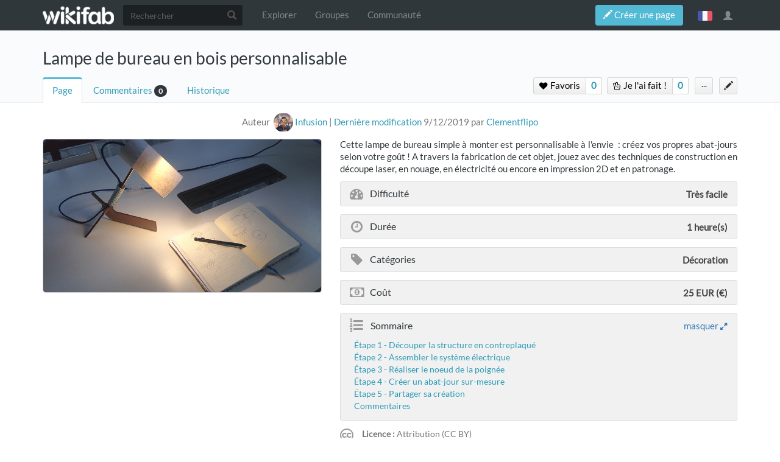

--- FILE ---
content_type: text/html; charset=UTF-8
request_url: https://wikifab.org/wiki/Lampe_de_bureau_en_bois_personnalisable
body_size: 12912
content:



<!DOCTYPE html>
<html class="client-nojs" lang="fr" dir="ltr">
<head>
<meta charset="UTF-8"/>
<title>Lampe de bureau en bois personnalisable — Wikifab</title>
<script>document.documentElement.className = document.documentElement.className.replace( /(^|\s)client-nojs(\s|$)/, "$1client-js$2" );</script>
<script>(window.RLQ=window.RLQ||[]).push(function(){mw.config.set({"wgCanonicalNamespace":"","wgCanonicalSpecialPageName":false,"wgNamespaceNumber":0,"wgPageName":"Lampe_de_bureau_en_bois_personnalisable","wgTitle":"Lampe de bureau en bois personnalisable","wgCurRevisionId":71924,"wgRevisionId":71924,"wgArticleId":20489,"wgIsArticle":true,"wgIsRedirect":false,"wgAction":"view","wgUserName":null,"wgUserGroups":["*","Dokit-read","Dokit-createaccount","Dokit-pdfexport"],"wgCategories":["Tutorials"],"wgBreakFrames":false,"wgPageContentLanguage":"fr","wgPageContentModel":"wikitext","wgSeparatorTransformTable":[",\t."," \t,"],"wgDigitTransformTable":["",""],"wgDefaultDateFormat":"dmy","wgMonthNames":["","janvier","février","mars","avril","mai","juin","juillet","août","septembre","octobre","novembre","décembre"],"wgMonthNamesShort":["","janv.","fév.","mars","avr.","mai","juin","juill.","août","sept.","oct.","nov.","déc."],"wgRelevantPageName":"Lampe_de_bureau_en_bois_personnalisable","wgRelevantArticleId":20489,"wgRequestId":"520839b4778295cb3c203214","wgIsProbablyEditable":false,"wgRelevantPageIsProbablyEditable":false,"wgRestrictionEdit":[],"wgRestrictionMove":[],"wgPageFormsAutocompleteValues":[],"wgPageFormsAutocompleteOnAllChars":false,"wgPageFormsFieldProperties":[],"wgPageFormsCargoFields":[],"wgPageFormsDependentFields":[],"wgPageFormsGridValues":[],"wgPageFormsGridParams":[],"wgPageFormsContLangYes":null,"wgPageFormsContLangNo":null,"wgPageFormsContLangMonths":[],"wgPageFormsShowOnSelect":[],"wgPageFormsScriptPath":"/w/extensions/PageForms","edgValues":null,"wgPageFormsEDSettings":null,"wgAllowPipesInForms":true,"wgAmericanDates":false,"wgMediaViewerOnClick":true,"wgMediaViewerEnabledByDefault":true,"wgVisualEditor":{"pageLanguageCode":"fr","pageLanguageDir":"ltr","pageVariantFallbacks":"fr","usePageImages":false,"usePageDescriptions":false},"wgULSAcceptLanguageList":[],"wgULSCurrentAutonym":"français","wgCategoryTreePageCategoryOptions":"{\"mode\":0,\"hideprefix\":20,\"showcount\":true,\"namespaces\":false,\"hidebreadcrumb\":true}","ImageAnnotator":{"imageAnnotatorOldWgServers":["http://wikifab.org","https://wikifab.org","https://files-thumbs.wikifab.org"]},"CommentStreams":{"canComment":false,"moderatorEdit":false,"moderatorAccept":false,"showEditBoxOnPageLoad":1,"moderatorDelete":false,"moderatorFastDelete":0,"showLabels":1,"userDisplayName":"\u003Cspan class=\"cs-comment-author-anonymous\"\u003Eanonyme\u003C/span\u003E","userAvatar":null,"newestStreamsOnTop":1,"initiallyCollapsed":false,"enableVoting":1,"enableAccepting":1,"enableWatchlist":1,"comments":[]},"wgVisualEditorToolbarScrollOffset":0,"wgVisualEditorUnsupportedEditParams":["undo","undoafter","veswitched"],"wgEditSubmitButtonLabelPublish":false});mw.loader.state({"site.styles":"ready","noscript":"ready","user.styles":"ready","user":"ready","site":"ready","user.options":"loading","user.tokens":"loading","ext.imageannotator.editor.css":"ready","ext.socialprofile.responsive":"ready","ext.socialprofile.userinfo.css":"ready","ext.Wikifab.css":"ready","ext.groupspage.css":"ready","ext.checkpagetitle.css":"ready","ext.flowcountertalks.css":"ready","ext.simpleembedvideo.css":"ready","ext.userspageslinks.css":"ready","ext.wikifab.css":"ready","ext.dokitfooter.css":"ready","ext.EmbedTutorials.modal.css":"ready","ext.visualEditor.desktopArticleTarget.noscript":"ready","ext.wikifaborg.css":"ready","ext.uls.interlanguage":"ready","ext.simplelanguageselectorcss":"ready","ext.autosetpagelang":"ready","ext.smw.style":"ready","ext.smw.tooltip.styles":"ready","ext.bootstrap.styles":"ready","ext.EmbedTutorials.modal.js":"loading","ext.QRCodeGenerator.modal.js":"loading"});mw.loader.implement("user.options@1dpodri",function($,jQuery,require,module){/*@nomin*/mw.user.options.set({"variant":"fr"});
});mw.loader.implement("user.tokens@1skqejg",function($,jQuery,require,module){/*@nomin*/mw.user.tokens.set({"editToken":"+\\","patrolToken":"+\\","watchToken":"+\\","csrfToken":"+\\"});
});mw.loader.load(["ext.wikifab.wfexplore","ext.Tabber","ext.imageannotator.editor","ext.smw.style","ext.smw.tooltips","ext.carousel.js","mediawiki.page.startup","mediawiki.user","mediawiki.page.ready","mediawiki.toc","mediawiki.searchSuggest","ext.socialprofile.userinfo.js","ext.userswatchbutton.js","ext.groupspage.js","ext.checkpagetitle.js","ext.inputBox","mmv.head","mmv.bootstrap.autostart","ext.simpleembedvideo.js","ext.userspageslinks.js","ext.3d","ext.cssforcategories.common","ext.CommentStreams","ext.visualEditor.desktopArticleTarget.init","ext.visualEditor.targetLoader","ext.uls.interface","ext.simplelanguageselector","ext.bootstrap.scripts","ext.Wikifab.js"]);mw.loader.load("/w/load.php?debug=false\u0026lang=fr\u0026modules=ext.EmbedTutorials.modal.js%7Cext.QRCodeGenerator.modal.js\u0026only=scripts\u0026skin=chameleon");});</script>
<link rel="stylesheet" href="/w/load.php?debug=false&amp;lang=fr&amp;modules=ext.EmbedTutorials.modal.css%7Cext.Wikifab.css%7Cext.autosetpagelang%2Csimplelanguageselectorcss%7Cext.bootstrap.styles%7Cext.checkpagetitle.css%7Cext.dokitfooter.css%7Cext.flowcountertalks.css%7Cext.groupspage.css%7Cext.imageannotator.editor.css%7Cext.simpleembedvideo.css%7Cext.socialprofile.responsive%7Cext.socialprofile.userinfo.css%7Cext.uls.interlanguage%7Cext.userspageslinks.css%7Cext.visualEditor.desktopArticleTarget.noscript%7Cext.wikifab.css%7Cext.wikifaborg.css&amp;only=styles&amp;skin=chameleon"/>
<link rel="stylesheet" href="/w/load.php?debug=false&amp;lang=fr&amp;modules=ext.smw.style%7Cext.smw.tooltip.styles&amp;only=styles&amp;skin=chameleon"/>
<script async="" src="/w/load.php?debug=false&amp;lang=fr&amp;modules=startup&amp;only=scripts&amp;skin=chameleon"></script>
<style>
			:root{
				--main-btn-color: #52BAD5;
			}
			</style><style>
			:root{
				--main-hover-color: #2C9AB7;
			}
			</style>
<meta name="ResourceLoaderDynamicStyles" content=""/>
<link rel="stylesheet" href="/w/load.php?debug=false&amp;lang=fr&amp;modules=site.styles&amp;only=styles&amp;skin=chameleon"/>
<meta name="generator" content="MediaWiki 1.31.3"/>
<meta name="google-site-verification" content=""/>
<meta name="keywords" content="lampe, Découpe laser, Lampe,, Lampe, Abat-jour,, Découpe Laser, Personnalisation, Bureau,, Chevet"/>
<meta name="description" content="Cette lampe de bureau simple à monter est personnalisable à l&#039;envie &amp;#160;: créez vos propres abat-jours selon votre goût&amp;#160;!A travers la fabri..."/>
<meta name="twitter:description" content="Cette lampe de bureau simple à monter est personnalisable à l&#039;envie &amp;#160;: créez vos propres abat-jours selon votre goût&amp;#160;!A travers la fabri..."/>
<meta name="viewport" content="width=device-width, initial-scale=1.0"/>
<link rel="alternate" type="application/rdf+xml" title="Lampe de bureau en bois personnalisable" href="/w/index.php?title=Sp%C3%A9cial:Export_RDF/Lampe_de_bureau_en_bois_personnalisable&amp;xmlmime=rdf"/>
<link rel="shortcut icon" href="/images/favicon/favicon.png"/>
<link rel="search" type="application/opensearchdescription+xml" href="/w/opensearch_desc.php" title="Wikifab (fr)"/>
<link rel="EditURI" type="application/rsd+xml" href="https://wikifab.org/w/api.php?action=rsd"/>
<meta property="og:description" content="Cette lampe de bureau simple à monter est personnalisable à l&#039;envie &amp;#160;: créez vos propres abat-jours selon votre goût&amp;#160;!A travers la fabri..."/>
<script type="application/ld+json">{"@context" : "http://schema.org","description":"Cette lampe de bureau simple à monter est personnalisable à l'envie &#160;: créez vos propres abat-jours selon votre goût&#160;!A travers la fabri...",}</script>
<meta property="fb:app_id" content=""/>

<meta property="fb:admins" content=""/>

<!--[if lt IE 9]><script src="/w/load.php?debug=false&amp;lang=fr&amp;modules=html5shiv&amp;only=scripts&amp;skin=chameleon&amp;sync=1"></script><![endif]-->
</head>
<body class="mediawiki ltr sitedir-ltr mw-hide-empty-elt ns-0 ns-subject page-Lampe_de_bureau_en_bois_personnalisable rootpage-Lampe_de_bureau_en_bois_personnalisable layout-layout-dokit skin-chameleon action-view bodyTranslateSourcePage bodyPageInUserLanguage">
	<!-- navigation bar -->
	<nav class="navbar navbar-default p-navbar" role="navigation" id="mw-navigation">
		<div class="container">
				<div class="navbar-header">

					<button type="button" class="navbar-toggle collapsed" data-toggle="collapse" data-target="#mw-navigation-collapse">
						<span class="sr-only">Toggle navigation</span>
						<span class="icon-bar"></span><span class="icon-bar"></span><span class="icon-bar"></span>
					</button>

				<!-- logo and main page link -->
				<div id="p-logo" class="p-logo navbar-brand" role="banner">
					<a href="/wiki/Accueil" title="Visiter la page d’accueil"><img src="/images/logo/logo-white.png" alt="Wikifab"/></a>
				</div>


				</div>

				<div class="collapse navbar-collapse" id="mw-navigation-collapse">
				<!-- search form -->
				<div  id="p-search" class="p-search navbar-form" role="search">
					<form  id="searchform" class="mw-search form-inline" action="/w/index.php">
						<input type="hidden" name="title" value="Spécial:Recherche" />
						<div class="input-group"><input class="form-control" id="searchInput" accesskey="f" title="Rechercher" placeholder="Rechercher" name="search" autocomplete="off">
						<div class="input-group-btn">
						<button value="Rechercher" id="mw-searchButton" name="fulltext" title="Rechercher les pages comportant ce texte." type="submit" class="mw-searchButton btn btn-default"><span class="glyphicon glyphicon-search"></span></button>
					</div>
				</div>
			</form>
		</div>
<ul class="nav navbar-nav">
				<!-- navigation -->
				<li id="n-Explorer"><a href="/wiki/Explore">Explorer</a></li>
				<li id="n-Groupes"><a href="/wiki/Groups">Groupes</a></li>
				<li id="n-Communauté"><a href="/wiki/Sp%C3%A9cial:AllDiscussions">Communauté</a></li></ul>

					<div class="navbar-right-aligned"><ul class="nav navbar-nav MessageContent"><div data-toggle="modal" data-target="#CreateNewPage" class="wf-top-button askButton"><span class="btn webfonts-changed"><span class="glyphicon glyphicon-pencil"></span> Créer une page</span></div>
<div class="modal fade" id="CreateNewPage" role="dialog" aria-labelledby="myModalLabel">
<div class="modal-dialog">
<div class="modal-content">
<div class="modal-header">
<h4 class="modal-title" id="myModalLabel"><span id="Vous_n'avez_pas_la_permission"></span><span class="mw-headline" id="Vous_n_avez_pas_la_permission">Vous n'avez pas la permission</span></h4>
</div>
<div class="modal-body NewPageTabs">
<div class="alert alert-warning" role="alert"><strong>Oups&#160;!</strong> Vous n'avez pas la permission de modifier ce tutoriel car vous n'êtes pas connecté. Pour modifier ce tutoriel, <a rel="nofollow" class="external text" href="https://wikifab.org/w/index.php?title=Sp%C3%A9cial:UserLogin/signup&amp;returnto=Lampe_de_bureau_en_bois_personnalisable">créez un compte</a> ou <a rel="nofollow" class="external text" href="https://wikifab.org/w/index.php?title=Sp%C3%A9cial:UserLogin&amp;returnto=Lampe_de_bureau_en_bois_personnalisable">connectez-vous</a>.</div>
</div>
</div>
</div>
</div>
</ul>
<ul class="nav navbar-nav MessageContent"></ul>

					<!-- personal widgets uls -->
						<ul class="navbar-personaltools navbar-nav navbar-personaltoolwidgets navbar-nav-widgets" ><li id="pt-language" class="active"><a href="#" class="sls-trigger lang-fr" sort_order="0">français</a></li>
					</ul>
					<!-- personal tools -->
					<ul class="navbar-tools navbar-nav" >
						<li class="dropdown navbar-tools-tools">
							<a class="dropdown-toggle navbar-usernotloggedin" href="#" data-toggle="dropdown" title="Vous n’êtes pas connecté." ><span class="glyphicon glyphicon-user"></span></a>
							<ul class="p-personal-tools dropdown-menu dropdown-menu-right" >
								
								<li id="pt-createaccount"><a href="/w/index.php?title=Sp%C3%A9cial:Cr%C3%A9er_un_compte&amp;returnto=Lampe+de+bureau+en+bois+personnalisable" sort_order="1" title="Nous vous encourageons à créer un compte utilisateur et vous connecter; ce n’est cependant pas obligatoire">Créer un compte</a></li>
								<li id="pt-login-private"><a href="/w/index.php?title=Sp%C3%A9cial:Connexion&amp;returnto=Lampe+de+bureau+en+bois+personnalisable" sort_order="2" title="Vous devez vous connecter pour utiliser ce wiki [o]" accesskey="o">Se connecter</a></li> <hr style='border-bottom-style: solid;margin-top: 2px;margin-bottom: 2px'> 
									<li id="pt-help-target"><a href="https://help.dokit.app/wiki/Main_Page" target="_blanck" menu="user-sub-menu" sort_order="3">Aide</a></li>
								</ul>
							</li>
						</ul>

					</div> <!-- navbar-right-aligned -->
				</div><!-- /.navbar-collapse -->
			</div>
		</nav>

	<!-- additionnal page header -->
	<div id="additionnal-page-header">
		<div class="container">
		</div>
	</div>

	<!-- main content header -->
	<div id="main-content-header">
		<div class="container">
				<div class="maincontent-header-head">

				<h1 id="firstHeading" class="firstHeading">Lampe de bureau en bois personnalisable</h1>

			</div>

			<div class="maincontent-header-tail">
				<!-- Page Tools Tabs -->
				<div class="page-tools-tabs smooth-scroll"><ul class="list-inline">
<li id="ca-nstab-main" class="selected"><a href="/wiki/Lampe_de_bureau_en_bois_personnalisable" title="Voir le contenu de la page [c]" accesskey="c" class="selected">Page</a></li>
<li><a count="0" href="#cs-comments">Commentaires</a><span class="counterTalk">0</span></li>
<li id="ca-history"><a href="/w/index.php?title=Lampe_de_bureau_en_bois_personnalisable&amp;action=history" title="Historique des versions de cette page [h]" accesskey="h">Historique</a></li></ul>
				</div>
					<div class="header-right-aligned">
<div class="PageNetworkLinks">
		<a class="UsersPagesLinksButton addAction" data-linkstype="star" data-page="Lampe_de_bureau_en_bois_personnalisable" ><button class=" doActionLabel"><span class=" "><i class="fa fa-heart upl_icon"></i> <i class="fa fa-spinner fa-spin upl_loading" style="display:none"></i> Favoris</span></button></a><div class="dropdownParent"><a href="#" class="UsersPagesLinksButtonCounter addAction" data-linkstype="star" data-page="Lampe_de_bureau_en_bois_personnalisable" data-listid ="1" ><button>0</button></a><div class="UsersListContent" id="boutonContent1"> <div class="usersPageLinksUsers row"></div></div></div>
		<a class="UsersPagesLinksButton addAction" data-linkstype="ididit" data-page="Lampe_de_bureau_en_bois_personnalisable" ><button class=" doActionLabel"><span class=" "><i class="fa fa-hand-peace-o upl_icon"></i> <i class="fa fa-spinner fa-spin upl_loading" style="display:none"></i> Je l'ai fait&#160;!</span></button></a><div class="dropdownParent"><a href="#" class="UsersPagesLinksButtonCounter addAction" data-linkstype="ididit" data-page="Lampe_de_bureau_en_bois_personnalisable" data-listid ="2" ><button>0</button></a><div class="UsersListContent" id="boutonContent2"> <div class="usersPageLinksUsers row"></div></div></div>
</div>
					<!-- page tools -->
					<ul class="page-tools-dropdown" >
						<li id="ca-formedit" class="page-tools-dropdown-tools"><a href="/w/index.php?title=Lampe_de_bureau_en_bois_personnalisable&amp;action=formedit" title="Modifier cette page avec un formulaire [&amp;]" accesskey="&amp;"><span class="glyphicon glyphicon-pencil"></span></a></li>
							<li class="page-tools-dropdown-tools dropdown">
								<a data-toggle="dropdown" class="dropdown-toggle" href="#" title="Outils pour les pages" ><span>...</span></a>
	<!-- Content navigation -->
	<ul class="p-contentnavigation dropdown-menu" id="p-contentnavigation">
		<!-- namespaces -->
		<!-- views -->
		<li id="ca-pdfexport"><a href="/w/index.php?title=Lampe_de_bureau_en_bois_personnalisable&amp;action=pdfexport&amp;format=single">Export PDF</a></li>
		<li id="ca-embed" class="embed-button"><a href="/w/index.php?title=Lampe_de_bureau_en_bois_personnalisable&amp;embed=true" class="embed-button">Intégrer ce tutoriel</a></li>
		<li id="ca-qrcode" class="qrcode-button"><a data-toggle="modal" data-target="#qrcodeModal" href="#" class="qrcode-button">Générer un QR code</a></li>
		<!-- NetworksLinks -->
	</ul>
							</li>
						</ul>

					</div> <!-- header-right-aligned -->
			</div>
		</div>
	</div>

	<div>
		<div class="container">
			<div class="siteNoticeArea row">
				<div class="col-lg-12">

				</div>
			</div>
			<div class="row">
				<div class="col-lg-12">
					<!-- start the content area -->
					<div id="content" class="mw-body"><a id="top"></a>
						<div id="mw-indicators" class="mw-indicators"></div>
						<div  id="mw-js-message" style="display:none;"></div>
						<div id="bodyContent">
							<!-- body text -->

							<div id="mw-content-text" lang="fr" dir="ltr" class="mw-content-ltr"><div class="mw-parser-output"><div class="print-description print-only">Cette lampe de bureau simple à monter est personnalisable à l'envie &#160;: créez vos propres abat-jours selon votre goût&#160;!
 A travers la fabrication de cet objet, jouez avec des techniques de construction en découpe laser, en nouage, en électricité ou encore en impression 2D et en patronage.</div>
<p class="tuto-details-autor-revision noprint hideInTranslatedPage">Auteur&#160;<span class="tuto-details-author-box"><a class="avatar-image" href="/wiki/Utilisateur:Infusion"><img src="/images/avatars/dkf_Wikifab_3479_ml.jpg?r=1513638623" alt="avatar" border="0" /></a><a class="name" href="/wiki/Utilisateur:Infusion"><span class="tuto-details-author-name">Infusion</span></a></span> | <a rel="nofollow" class="external text" href="https://wikifab.org/w/index.php?title=Lampe_de_bureau_en_bois_personnalisable&amp;action=history">Dernière modification</a> 9/12/2019 par <a href="/wiki/Utilisateur:Clementflipo" class="mw-redirect" title="Utilisateur:Clementflipo">Clementflipo</a></p>
<div class="row firstPage">
<div class="col-md-5 col-sm-5 col-xs-12 fullWidthPrint">
<div class="tuto-main-image noprint"><div class="annotatedImageContainer"><a href="/wiki/Fichier:Lampe_de_bureau_en_bois_personnalisable_IMG_4954.jpg" class="image"><img alt="Lampe de bureau en bois personnalisable IMG 4954.jpg" src="/images/0/04/Lampe_de_bureau_en_bois_personnalisable_IMG_4954.jpg" width="800" height="600" class="thumbborder" data-file-width="800" data-file-height="600" /></a><div class="annotatedcontent" data-annotatedcontent="&#123;&#123;&#123;Main_Picture_annotation&#125;&#125;&#125;"> </div></div>
</div>
<div class="tuto-details-box print-only">
<div class="tuto-items-container">
<div class="tuto-items-details-container">
<div class="tuto-items-details-container-left"><i class="fa fa-tachometer"></i> Difficulté</div>
<div class="tuto-items-details-container-right"><span class="propertyKey" style="display:none">Very easy</span> Très facile</div>
</div>
<div class="tuto-items-details-container">
<div class="tuto-items-details-container-left"><i class="fa fa-clock-o"></i> Durée</div>
<div class="tuto-items-details-container-right">1 <span class="propertyKey" style="display:none">hour(s)</span> heure(s)</div>
</div>
<div class="tuto-items-details-container">
<div class="tuto-items-details-container-left"><i class="fa fa-tag"></i> Catégories</div>
<div class="tuto-items-details-container-right">Décoration</div>
</div>
<div class="tuto-items-details-container">
<div class="tuto-items-details-container-left"><i class="fa fa-money"></i> Coût</div>
<div class="tuto-items-details-container-right">25 EUR (€)</div>
</div>
</div>
</div>
</div>
<div class="col-md-7 col-sm-7 col-xs-12 fullWidthPrint no-print-book">
<div class="tuto-details-box">
<div class="tuto-details-about-title noprint">Cette lampe de bureau simple à monter est personnalisable à l'envie &#160;: créez vos propres abat-jours selon votre goût&#160;!
 A travers la fabrication de cet objet, jouez avec des techniques de construction en découpe laser, en nouage, en électricité ou encore en impression 2D et en patronage.</div>
<div class="tuto-items-container"><div class="tuto-items-details-container noprint">
<div class="tuto-items-details-container-left"><i class="fa fa-tachometer"></i> Difficulté</div> <div class="tuto-items-details-container-right"><span class="propertyKey" style="display:none">Very easy</span> Très facile</div> </div><div class="tuto-items-details-container noprint"> <div class="tuto-items-details-container-left"><i class="fa fa-clock-o"></i> Durée</div> <div class="tuto-items-details-container-right">1 <span class="propertyKey" style="display:none">hour(s)</span> heure(s)</div></div>
<div class="tuto-items-details-container noprint"><div class="tuto-items-details-container-left"><i class="fa fa-tag"></i> Catégories</div> <div class="tuto-items-details-container-right">Décoration</div></div><div class="tuto-items-details-container noprint"><div class="tuto-items-details-container-left"><i class="fa fa-money"></i> Coût</div> <div class="tuto-items-details-container-right">25 EUR (€)</div></div>
<div class="tuto-items-languages noprint"></div>
<div class="tuto-items-details-container printTOC"><div class="tuto-items-details-container-left"><i class="fa fa-list-ol"></i></div><div id="toc" class="toc"><div class="toctitle" lang="fr" dir="ltr"><h2>Sommaire</h2></div>
<ul>
<li class="toclevel-1"><a href="#Étape_1_-_Découper_la_structure_en_contreplaqué"><span class="tocnumber">1</span> <span class="toctext">Étape 1 - Découper la structure en contreplaqué</span></a></li>
<li class="toclevel-1"><a href="#Étape_2_-_Assembler_le_système_électrique"><span class="tocnumber">2</span> <span class="toctext">Étape 2 - Assembler le système électrique</span></a></li>
<li class="toclevel-1"><a href="#Étape_3_-_Réaliser_le_noeud_de_la_poignée"><span class="tocnumber">3</span> <span class="toctext">Étape 3 - Réaliser le noeud de la poignée</span></a></li>
<li class="toclevel-1"><a href="#Étape_4_-_Créer_un_abat-jour_sur-mesure"><span class="tocnumber">4</span> <span class="toctext">Étape 4 - Créer un abat-jour sur-mesure</span></a></li>
<li class="toclevel-1"><a href="#Étape_5_-_Partager_sa_création"><span class="tocnumber">5</span> <span class="toctext">Étape 5 - Partager sa création</span></a></li>
<li class="toclevel-1"><a href="#Commentaires"><span class="tocnumber">6</span> <span class="toctext">Commentaires</span></a></li>
</ul>
</div>
</div>
<div class="licence-detail noprint"><i class="fa fa-creative-commons"></i><span class="licence-detail-title">Licence&#160;:</span> Attribution (CC BY)</div>
</div>
</div>
</div>
</div>
<p><span class="propertyKey" style="display:none">lampe, Découpe laser, Lampe, Lampe, Abat-jour, Découpe Laser, Personnalisation, Bureau, Chevet</span>
<span class="propertyKey" style="display:none">Lampe_de_bureau_en_bois_personnalisable_IMG_4954.jpg</span>
<span class="propertyKey" style="display:none">fr</span> 
<span class="propertyKey" style="display:none">none</span> 
<span class="propertyKey" style="display:none">Creation</span> 
<span class="propertyKey" style="display:none">0</span>
<span class="noprint"></span>
</p>


<div class="Input-tabs Grey-Input-tabs">
<div id="tabber-701f9812af61e3860770d255b709ab2b" class="tabber">
			<div class="tabbertab" title="Outils &amp; Matériaux ">
				<p class="mw-empty-elt">
</p><div class="wf-nav-tabs-inner"><div class="row">
<div class="col-xs-12 col-md-6 step-instructions">
<h3><span class="mw-headline" id="Matériaux">Matériaux</span></h3>
<ul><li>Contreplaqué 5mm ( Peuplier, Okoumé, etc. )</li>
<li>Corde</li>
<li>Douille de lampe E14</li>
<li>Lampe LED E14</li>
<li>Fil électrique</li>
<li>Interrupteur</li>
<li>Prise électrique mâle</li>
<li>Feuilles diverses pour créer des abat-jour</li></ul>
</div>
<div class="col-xs-12 col-md-6 step-instructions">
<h3><span class="mw-headline" id="Outils">Outils</span></h3>
<ul><li>Découpeuse laser</li>
<li>Papier de verre</li>
<li>Cutter</li>
<li>Imprimante</li>
<li>Tournevis</li>
<li>Pince coupante</li></ul>
</div>
</div>
</div><p class="mw-empty-elt"></p>
			</div>
			<div class="tabbertab" title="Fichiers">
				<p class="mw-empty-elt">
</p><div class="attach-link-table newwin"><i class="fa fa-file"></i> <a href="/w/index.php?title=Sp%C3%A9cial:T%C3%A9l%C3%A9verser&amp;wpDestFile=Lampe-PDF-d%C3%A9coupe" class="new" title="Lampe-PDF-découpe">Lampe-PDF-découpe</a></div><div class="attach-link-table newwin"><i class="fa fa-file"></i> <a href="/w/index.php?title=Sp%C3%A9cial:T%C3%A9l%C3%A9verser&amp;wpDestFile=Lampe-SVG-decoupe" class="new" title="Lampe-SVG-decoupe">Lampe-SVG-decoupe</a></div><div class="attach-link-table newwin"><i class="fa fa-file"></i> <a href="/images/2/2f/Base-abat-jour.pdf" class="internal" title="Base-abat-jour.pdf">Base-abat-jour.pdf</a></div><div class="attach-link-table newwin"><i class="fa fa-file"></i> <a href="/w/index.php?title=Sp%C3%A9cial:T%C3%A9l%C3%A9verser&amp;wpDestFile=Base-abat-jour-SVG" class="new" title="Base-abat-jour-SVG">Base-abat-jour-SVG</a></div><p class="mw-empty-elt"></p>
			</div></div>
</div>
<div class="bg-halfsquare-separator"></div>
<div class="row">
<div class="col-xs-12 col-md-6 step-instructions col-md-push-6 step-instructions-manyimage">
<h2><span class="mw-headline" id="Étape_1_-_Découper_la_structure_en_contreplaqué">Étape 1 - Découper la structure en contreplaqué</span></h2>
<p>Fichier&#160;: Lampe-SVG-Decoupe
</p><p>Format du fichier&#160;: SVG ou PDF
</p><p>Dimensions du fichier&#160;: A3 ( 24*32cm ) 
</p><p>Temps moyen de découpe&#160;: 4 Minutes
</p><p>Réglages utilisés&#160;: Puissance&#160;: 100 / Vitesse&#160;: 1 / HZ&#160;: 1000 / Passes&#160;: 1 
</p><p>Découper, puis poncer pour effacer les traces de brûlures, et assembler les deux pièces. Il est possible de vernir ou de peindre selon son goût&#160;! 
</p>
</div>
<div class="col-xs-12 col-md-6 tuto-step-image noprint col-md-pull-6">
<div data-interval="false" data-ride="carousel" class="carousel" id="myCarousel1"><div class="carousel-inner"><div class="carousel-item item active"><div class="annotatedImageContainer"><a href="/wiki/Fichier:Lampe_de_bureau_en_bois_personnalisable_IMG_4939.jpg" class="image"><img alt="Lampe de bureau en bois personnalisable IMG 4939.jpg" src="/images/9/94/Lampe_de_bureau_en_bois_personnalisable_IMG_4939.jpg" width="800" height="600" data-file-width="800" data-file-height="600" /></a><div class="annotatedcontent" data-annotatedcontent=""> </div></div></div><div class="carousel-item item"><div class="annotatedImageContainer"><a href="/wiki/Fichier:Lampe_de_bureau_en_bois_personnalisable_IMG_4940.jpg" class="image"><img alt="Lampe de bureau en bois personnalisable IMG 4940.jpg" src="/images/c/cc/Lampe_de_bureau_en_bois_personnalisable_IMG_4940.jpg" width="800" height="600" data-file-width="800" data-file-height="600" /></a><div class="annotatedcontent" data-annotatedcontent=""> </div></div></div></div><ol class="carousel-indicators"><li class="carousel-thumb active" data-slide-to="0" data-target="#myCarousel1"><div class="annotatedImageContainer"><a href="/wiki/Fichier:Lampe_de_bureau_en_bois_personnalisable_IMG_4939.jpg" class="image"><img alt="Lampe de bureau en bois personnalisable IMG 4939.jpg" src="/images/9/94/Lampe_de_bureau_en_bois_personnalisable_IMG_4939.jpg" width="800" height="600" data-file-width="800" data-file-height="600" /></a><div class="annotatedcontent" data-annotatedcontent=""> </div></div></li><li class="carousel-thumb" data-slide-to="1" data-target="#myCarousel1"><div class="annotatedImageContainer"><a href="/wiki/Fichier:Lampe_de_bureau_en_bois_personnalisable_IMG_4940.jpg" class="image"><img alt="Lampe de bureau en bois personnalisable IMG 4940.jpg" src="/images/c/cc/Lampe_de_bureau_en_bois_personnalisable_IMG_4940.jpg" width="800" height="600" data-file-width="800" data-file-height="600" /></a><div class="annotatedcontent" data-annotatedcontent=""> </div></div></li></ol></div>
</div>
<div class="col-md-6 step-image-print print-only">
<div class="tuto-step-image">
<div class="annotatedImageContainer"><a href="/wiki/Fichier:Lampe_de_bureau_en_bois_personnalisable_IMG_4939.jpg" class="image"><img alt="Lampe de bureau en bois personnalisable IMG 4939.jpg" src="/images/9/94/Lampe_de_bureau_en_bois_personnalisable_IMG_4939.jpg" width="800" height="600" data-file-width="800" data-file-height="600" /></a><div class="annotatedcontent" data-annotatedcontent=""> </div></div>
</div>
</div>
<div class="col-md-6 step-image-print print-only">
<div class="tuto-step-image">
<div class="annotatedImageContainer"><a href="/wiki/Fichier:Lampe_de_bureau_en_bois_personnalisable_IMG_4940.jpg" class="image"><img alt="Lampe de bureau en bois personnalisable IMG 4940.jpg" src="/images/c/cc/Lampe_de_bureau_en_bois_personnalisable_IMG_4940.jpg" width="800" height="600" data-file-width="800" data-file-height="600" /></a><div class="annotatedcontent" data-annotatedcontent=""> </div></div>
</div>
</div>
<p><br />
</p><p><br />
</p>
 </div>
<div class="hrContentMinor"></div>
<p><span class="propertyKey" style="display:none"></span>
</p>
<div class="row">
<div class="col-xs-12 col-md-6 step-instructions col-md-push-6 step-instructions-manyimage">
<h2><span class="mw-headline" id="Étape_2_-_Assembler_le_système_électrique">Étape 2 - Assembler le système électrique</span></h2>
<p>Dénuder et assembler le culot de l'ampoule.
</p><p>Laisser 50 cm de câble minimum en prenant soin de laisser une belle boucle en sortie du culot.
</p><p>Couper, dénuder, assembler l'interrupteur au besoin ( j'ai utilisé ici un fil déjà préparé ). Couper, dénuder, assembler prise électrique mâle au besoin. 
</p><p>Je recommande de laisser 100 à 150 cm de câble pour le branchement à la prise électrique. 
</p>
</div>
<div class="col-xs-12 col-md-6 tuto-step-image noprint col-md-pull-6">
<div data-interval="false" data-ride="carousel" class="carousel" id="myCarousel2"><div class="carousel-inner"><div class="carousel-item item active"><div class="annotatedImageContainer"><a href="/wiki/Fichier:Lampe_de_bureau_en_bois_personnalisable_IMG_4938.jpg" class="image"><img alt="Lampe de bureau en bois personnalisable IMG 4938.jpg" src="/images/e/ee/Lampe_de_bureau_en_bois_personnalisable_IMG_4938.jpg" width="800" height="600" data-file-width="800" data-file-height="600" /></a><div class="annotatedcontent" data-annotatedcontent=""> </div></div></div><div class="carousel-item item"><div class="annotatedImageContainer"><a href="/wiki/Fichier:Lampe_de_bureau_en_bois_personnalisable_IMG_4942.jpg" class="image"><img alt="Lampe de bureau en bois personnalisable IMG 4942.jpg" src="/images/e/e2/Lampe_de_bureau_en_bois_personnalisable_IMG_4942.jpg" width="800" height="600" data-file-width="800" data-file-height="600" /></a><div class="annotatedcontent" data-annotatedcontent=""> </div></div></div><div class="carousel-item item"><div class="annotatedImageContainer"><a href="/wiki/Fichier:Lampe_de_bureau_en_bois_personnalisable_IMG_4944.jpg" class="image"><img alt="Lampe de bureau en bois personnalisable IMG 4944.jpg" src="/images/0/0b/Lampe_de_bureau_en_bois_personnalisable_IMG_4944.jpg" width="800" height="600" data-file-width="800" data-file-height="600" /></a><div class="annotatedcontent" data-annotatedcontent=""> </div></div></div></div><ol class="carousel-indicators"><li class="carousel-thumb active" data-slide-to="0" data-target="#myCarousel2"><div class="annotatedImageContainer"><a href="/wiki/Fichier:Lampe_de_bureau_en_bois_personnalisable_IMG_4938.jpg" class="image"><img alt="Lampe de bureau en bois personnalisable IMG 4938.jpg" src="/images/e/ee/Lampe_de_bureau_en_bois_personnalisable_IMG_4938.jpg" width="800" height="600" data-file-width="800" data-file-height="600" /></a><div class="annotatedcontent" data-annotatedcontent=""> </div></div></li><li class="carousel-thumb" data-slide-to="1" data-target="#myCarousel2"><div class="annotatedImageContainer"><a href="/wiki/Fichier:Lampe_de_bureau_en_bois_personnalisable_IMG_4942.jpg" class="image"><img alt="Lampe de bureau en bois personnalisable IMG 4942.jpg" src="/images/e/e2/Lampe_de_bureau_en_bois_personnalisable_IMG_4942.jpg" width="800" height="600" data-file-width="800" data-file-height="600" /></a><div class="annotatedcontent" data-annotatedcontent=""> </div></div></li><li class="carousel-thumb" data-slide-to="2" data-target="#myCarousel2"><div class="annotatedImageContainer"><a href="/wiki/Fichier:Lampe_de_bureau_en_bois_personnalisable_IMG_4944.jpg" class="image"><img alt="Lampe de bureau en bois personnalisable IMG 4944.jpg" src="/images/0/0b/Lampe_de_bureau_en_bois_personnalisable_IMG_4944.jpg" width="800" height="600" data-file-width="800" data-file-height="600" /></a><div class="annotatedcontent" data-annotatedcontent=""> </div></div></li></ol></div>
</div>
<div class="col-md-6 step-image-print print-only">
<div class="tuto-step-image">
<div class="annotatedImageContainer"><a href="/wiki/Fichier:Lampe_de_bureau_en_bois_personnalisable_IMG_4938.jpg" class="image"><img alt="Lampe de bureau en bois personnalisable IMG 4938.jpg" src="/images/e/ee/Lampe_de_bureau_en_bois_personnalisable_IMG_4938.jpg" width="800" height="600" data-file-width="800" data-file-height="600" /></a><div class="annotatedcontent" data-annotatedcontent=""> </div></div>
</div>
</div>
<div class="col-md-6 step-image-print print-only">
<div class="tuto-step-image">
<div class="annotatedImageContainer"><a href="/wiki/Fichier:Lampe_de_bureau_en_bois_personnalisable_IMG_4942.jpg" class="image"><img alt="Lampe de bureau en bois personnalisable IMG 4942.jpg" src="/images/e/e2/Lampe_de_bureau_en_bois_personnalisable_IMG_4942.jpg" width="800" height="600" data-file-width="800" data-file-height="600" /></a><div class="annotatedcontent" data-annotatedcontent=""> </div></div>
</div>
</div>
<div class="col-md-6 step-image-print print-only">
<div class="tuto-step-image">
<div class="annotatedImageContainer"><a href="/wiki/Fichier:Lampe_de_bureau_en_bois_personnalisable_IMG_4944.jpg" class="image"><img alt="Lampe de bureau en bois personnalisable IMG 4944.jpg" src="/images/0/0b/Lampe_de_bureau_en_bois_personnalisable_IMG_4944.jpg" width="800" height="600" data-file-width="800" data-file-height="600" /></a><div class="annotatedcontent" data-annotatedcontent=""> </div></div>
</div>
</div>
<p><br />
</p>
 </div>
<div class="hrContentMinor"></div>
<p><span class="propertyKey" style="display:none"></span>
</p>
<div class="row">
<div class="col-xs-12 col-md-6 step-instructions col-md-push-6 step-instructions-manyimage">
<h2><span class="mw-headline" id="Étape_3_-_Réaliser_le_noeud_de_la_poignée">Étape 3 - Réaliser le noeud de la poignée</span></h2>
<p>Il s'agit pour cette proposition d'assemblage d'un noeud coulant dit de "pendu". 
</p><p>En suivant les images et le texte ci-dessous, vous apprendrez à réaliser ce noeud esthétique et solide.
</p>
<ul><li>Replier le brin le long du mât, de sorte qu'il recouvre la longueur que vous souhaitez donner à la poignée.</li>
<li>Commencer ensuite à enrouler de manière régulière, tendue et resserrée le fil le long du mât, en prenant garde de bien inclure le câble électrique sous le noeud.</li>
<li>Une fois arrivé en haut, et qu'il ne reste qu'un petit centimètre de la bouclette crée par le brin désormais recouvert, passer le bout du fil enroulé dans la boucle, et tirer par le bout du brin dépassant en bas, de sorte d'enfermer la boucle sous le fil enroulé.</li></ul>
<p>La poignée est faite, le fil est bloqué&#160;! 
</p>
</div>
<div class="col-xs-12 col-md-6 tuto-step-image noprint col-md-pull-6">
<div data-interval="false" data-ride="carousel" class="carousel" id="myCarousel3"><div class="carousel-inner"><div class="carousel-item item active"><div class="annotatedImageContainer"><a href="/wiki/Fichier:Lampe_de_bureau_en_bois_personnalisable_IMG_4933.jpg" class="image"><img alt="Lampe de bureau en bois personnalisable IMG 4933.jpg" src="/images/2/26/Lampe_de_bureau_en_bois_personnalisable_IMG_4933.jpg" width="800" height="600" data-file-width="800" data-file-height="600" /></a><div class="annotatedcontent" data-annotatedcontent=""> </div></div></div><div class="carousel-item item"><div class="annotatedImageContainer"><a href="/wiki/Fichier:Lampe_de_bureau_en_bois_personnalisable_IMG_4935.jpg" class="image"><img alt="Lampe de bureau en bois personnalisable IMG 4935.jpg" src="/images/2/26/Lampe_de_bureau_en_bois_personnalisable_IMG_4935.jpg" width="800" height="600" data-file-width="800" data-file-height="600" /></a><div class="annotatedcontent" data-annotatedcontent=""> </div></div></div><div class="carousel-item item"><div class="annotatedImageContainer"><a href="/wiki/Fichier:Lampe_de_bureau_en_bois_personnalisable_IMG_4932.jpg" class="image"><img alt="Lampe de bureau en bois personnalisable IMG 4932.jpg" src="/images/a/ab/Lampe_de_bureau_en_bois_personnalisable_IMG_4932.jpg" width="800" height="600" data-file-width="800" data-file-height="600" /></a><div class="annotatedcontent" data-annotatedcontent=""> </div></div></div><div class="carousel-item item"><div class="annotatedImageContainer"><a href="/wiki/Fichier:Lampe_de_bureau_en_bois_personnalisable_IMG_4922.jpg" class="image"><img alt="Lampe de bureau en bois personnalisable IMG 4922.jpg" src="/images/8/8f/Lampe_de_bureau_en_bois_personnalisable_IMG_4922.jpg" width="800" height="600" data-file-width="800" data-file-height="600" /></a><div class="annotatedcontent" data-annotatedcontent=""> </div></div></div><div class="carousel-item item"><div class="annotatedImageContainer"><a href="/wiki/Fichier:Lampe_de_bureau_en_bois_personnalisable_IMG_4928.jpg" class="image"><img alt="Lampe de bureau en bois personnalisable IMG 4928.jpg" src="/images/f/f3/Lampe_de_bureau_en_bois_personnalisable_IMG_4928.jpg" width="800" height="600" data-file-width="800" data-file-height="600" /></a><div class="annotatedcontent" data-annotatedcontent=""> </div></div></div><div class="carousel-item item"><div class="annotatedImageContainer"><a href="/wiki/Fichier:Lampe_de_bureau_en_bois_personnalisable_IMG_4929.jpg" class="image"><img alt="Lampe de bureau en bois personnalisable IMG 4929.jpg" src="/images/3/32/Lampe_de_bureau_en_bois_personnalisable_IMG_4929.jpg" width="800" height="600" data-file-width="800" data-file-height="600" /></a><div class="annotatedcontent" data-annotatedcontent=""> </div></div></div></div><ol class="carousel-indicators"><li class="carousel-thumb active" data-slide-to="0" data-target="#myCarousel3"><div class="annotatedImageContainer"><a href="/wiki/Fichier:Lampe_de_bureau_en_bois_personnalisable_IMG_4933.jpg" class="image"><img alt="Lampe de bureau en bois personnalisable IMG 4933.jpg" src="/images/2/26/Lampe_de_bureau_en_bois_personnalisable_IMG_4933.jpg" width="800" height="600" data-file-width="800" data-file-height="600" /></a><div class="annotatedcontent" data-annotatedcontent=""> </div></div></li><li class="carousel-thumb" data-slide-to="1" data-target="#myCarousel3"><div class="annotatedImageContainer"><a href="/wiki/Fichier:Lampe_de_bureau_en_bois_personnalisable_IMG_4935.jpg" class="image"><img alt="Lampe de bureau en bois personnalisable IMG 4935.jpg" src="/images/2/26/Lampe_de_bureau_en_bois_personnalisable_IMG_4935.jpg" width="800" height="600" data-file-width="800" data-file-height="600" /></a><div class="annotatedcontent" data-annotatedcontent=""> </div></div></li><li class="carousel-thumb" data-slide-to="2" data-target="#myCarousel3"><div class="annotatedImageContainer"><a href="/wiki/Fichier:Lampe_de_bureau_en_bois_personnalisable_IMG_4932.jpg" class="image"><img alt="Lampe de bureau en bois personnalisable IMG 4932.jpg" src="/images/a/ab/Lampe_de_bureau_en_bois_personnalisable_IMG_4932.jpg" width="800" height="600" data-file-width="800" data-file-height="600" /></a><div class="annotatedcontent" data-annotatedcontent=""> </div></div></li><li class="carousel-thumb" data-slide-to="3" data-target="#myCarousel3"><div class="annotatedImageContainer"><a href="/wiki/Fichier:Lampe_de_bureau_en_bois_personnalisable_IMG_4922.jpg" class="image"><img alt="Lampe de bureau en bois personnalisable IMG 4922.jpg" src="/images/8/8f/Lampe_de_bureau_en_bois_personnalisable_IMG_4922.jpg" width="800" height="600" data-file-width="800" data-file-height="600" /></a><div class="annotatedcontent" data-annotatedcontent=""> </div></div></li><li class="carousel-thumb" data-slide-to="4" data-target="#myCarousel3"><div class="annotatedImageContainer"><a href="/wiki/Fichier:Lampe_de_bureau_en_bois_personnalisable_IMG_4928.jpg" class="image"><img alt="Lampe de bureau en bois personnalisable IMG 4928.jpg" src="/images/f/f3/Lampe_de_bureau_en_bois_personnalisable_IMG_4928.jpg" width="800" height="600" data-file-width="800" data-file-height="600" /></a><div class="annotatedcontent" data-annotatedcontent=""> </div></div></li><li class="carousel-thumb" data-slide-to="5" data-target="#myCarousel3"><div class="annotatedImageContainer"><a href="/wiki/Fichier:Lampe_de_bureau_en_bois_personnalisable_IMG_4929.jpg" class="image"><img alt="Lampe de bureau en bois personnalisable IMG 4929.jpg" src="/images/3/32/Lampe_de_bureau_en_bois_personnalisable_IMG_4929.jpg" width="800" height="600" data-file-width="800" data-file-height="600" /></a><div class="annotatedcontent" data-annotatedcontent=""> </div></div></li></ol></div>
</div>
<div class="col-md-6 step-image-print print-only">
<div class="tuto-step-image">
<div class="annotatedImageContainer"><a href="/wiki/Fichier:Lampe_de_bureau_en_bois_personnalisable_IMG_4933.jpg" class="image"><img alt="Lampe de bureau en bois personnalisable IMG 4933.jpg" src="/images/2/26/Lampe_de_bureau_en_bois_personnalisable_IMG_4933.jpg" width="800" height="600" data-file-width="800" data-file-height="600" /></a><div class="annotatedcontent" data-annotatedcontent=""> </div></div>
</div>
</div>
<div class="col-md-6 step-image-print print-only">
<div class="tuto-step-image">
<div class="annotatedImageContainer"><a href="/wiki/Fichier:Lampe_de_bureau_en_bois_personnalisable_IMG_4935.jpg" class="image"><img alt="Lampe de bureau en bois personnalisable IMG 4935.jpg" src="/images/2/26/Lampe_de_bureau_en_bois_personnalisable_IMG_4935.jpg" width="800" height="600" data-file-width="800" data-file-height="600" /></a><div class="annotatedcontent" data-annotatedcontent=""> </div></div>
</div>
</div>
<div class="col-md-6 step-image-print print-only">
<div class="tuto-step-image">
<div class="annotatedImageContainer"><a href="/wiki/Fichier:Lampe_de_bureau_en_bois_personnalisable_IMG_4932.jpg" class="image"><img alt="Lampe de bureau en bois personnalisable IMG 4932.jpg" src="/images/a/ab/Lampe_de_bureau_en_bois_personnalisable_IMG_4932.jpg" width="800" height="600" data-file-width="800" data-file-height="600" /></a><div class="annotatedcontent" data-annotatedcontent=""> </div></div>
</div>
</div>
<div class="col-md-6 step-image-print print-only">
<div class="tuto-step-image">
<div class="annotatedImageContainer"><a href="/wiki/Fichier:Lampe_de_bureau_en_bois_personnalisable_IMG_4922.jpg" class="image"><img alt="Lampe de bureau en bois personnalisable IMG 4922.jpg" src="/images/8/8f/Lampe_de_bureau_en_bois_personnalisable_IMG_4922.jpg" width="800" height="600" data-file-width="800" data-file-height="600" /></a><div class="annotatedcontent" data-annotatedcontent=""> </div></div>
</div>
</div>
<div class="col-md-6 step-image-print print-only">
<div class="tuto-step-image">
<div class="annotatedImageContainer"><a href="/wiki/Fichier:Lampe_de_bureau_en_bois_personnalisable_IMG_4928.jpg" class="image"><img alt="Lampe de bureau en bois personnalisable IMG 4928.jpg" src="/images/f/f3/Lampe_de_bureau_en_bois_personnalisable_IMG_4928.jpg" width="800" height="600" data-file-width="800" data-file-height="600" /></a><div class="annotatedcontent" data-annotatedcontent=""> </div></div>
</div>
</div>
<div class="col-md-6 step-image-print print-only">
<div class="tuto-step-image">
<div class="annotatedImageContainer"><a href="/wiki/Fichier:Lampe_de_bureau_en_bois_personnalisable_IMG_4929.jpg" class="image"><img alt="Lampe de bureau en bois personnalisable IMG 4929.jpg" src="/images/3/32/Lampe_de_bureau_en_bois_personnalisable_IMG_4929.jpg" width="800" height="600" data-file-width="800" data-file-height="600" /></a><div class="annotatedcontent" data-annotatedcontent=""> </div></div>
</div>
</div>
 </div>
<div class="hrContentMinor"></div>
<p><span class="propertyKey" style="display:none"></span>
</p>
<div class="row">
<div class="col-xs-12 col-md-6 step-instructions col-md-push-6 step-instructions-manyimage">
<h2><span class="mw-headline" id="Étape_4_-_Créer_un_abat-jour_sur-mesure">Étape 4 - Créer un abat-jour sur-mesure</span></h2>
<p>Nous vous proposons une petite collection d'abat-jours qui ne demandent qu'à être découpés, audacieusement détournés dans des supports de votre choix, vierges ou imprimés de vos motifs.
</p>
<ul><li>Choisir une feuille de papier, de bristol, de polypropylène, ou tout autre matériau coupable et pliable simplement.</li>
<li>Imprimer ou utiliser l'imprimé déjà présent sur le support.</li>
<li>Découper au laser un abat-jour ou créez en un. N'hésitez pas à attaquer au ciseau si vous préférez.</li>
<li>Plier les pattes de blocage</li>
<li>Enrouler autour de la structure et insérer les pattes de blocage en donnant la position souhaitée (n'hésitez pas à les caler avec un autre petit bout de papier qui les maintiendra en pression)</li></ul>
<p>Dans les fichier joints au tutoriel nommés "Base-abat-jour…", trouvez les différents modèles proposés. Aucun ne vous plaît&#160;? A vous de jouer, de dessiner, découper, plier, ... puis d'uploader votre modèle pour augmenter la collection&#160;!
</p><p>Avant de créer le vôtre, il faut tout de même que je vous dise …
</p><p>Contraintes de dimensions ( pour se bloquer facilement )&#160;: 16,8cm avec des rebords pliés de 1cm au moins. En longueur, 12 à 15 cm semble plutôt harmonieux. 
</p>
</div>
<div class="col-xs-12 col-md-6 tuto-step-image noprint col-md-pull-6">
<div data-interval="false" data-ride="carousel" class="carousel" id="myCarousel4"><div class="carousel-inner"><div class="carousel-item item active"><div class="annotatedImageContainer"><a href="/wiki/Fichier:Lampe_de_bureau_en_bois_personnalisable_IMG_4960.JPG" class="image"><img alt="Lampe de bureau en bois personnalisable IMG 4960.JPG" src="/images/thumb/1/18/Lampe_de_bureau_en_bois_personnalisable_IMG_4960.JPG/800px-Lampe_de_bureau_en_bois_personnalisable_IMG_4960.JPG" width="800" height="600" data-file-width="3264" data-file-height="2448" /></a><div class="annotatedcontent" data-annotatedcontent=""> </div></div></div><div class="carousel-item item"><div class="annotatedImageContainer"><a href="/wiki/Fichier:Lampe_de_bureau_en_bois_personnalisable_IMG_4947.jpg" class="image"><img alt="Lampe de bureau en bois personnalisable IMG 4947.jpg" src="/images/thumb/8/80/Lampe_de_bureau_en_bois_personnalisable_IMG_4947.jpg/800px-Lampe_de_bureau_en_bois_personnalisable_IMG_4947.jpg" width="800" height="600" data-file-width="3077" data-file-height="2308" /></a><div class="annotatedcontent" data-annotatedcontent=""> </div></div></div><div class="carousel-item item"><div class="annotatedImageContainer"><a href="/wiki/Fichier:Lampe_de_bureau_en_bois_personnalisable_IMG_4956.jpg" class="image"><img alt="Lampe de bureau en bois personnalisable IMG 4956.jpg" src="/images/9/95/Lampe_de_bureau_en_bois_personnalisable_IMG_4956.jpg" width="800" height="600" data-file-width="800" data-file-height="600" /></a><div class="annotatedcontent" data-annotatedcontent=""> </div></div></div><div class="carousel-item item"><div class="annotatedImageContainer"><a href="/wiki/Fichier:Lampe_de_bureau_en_bois_personnalisable_IMG_4954.jpg" class="image"><img alt="Lampe de bureau en bois personnalisable IMG 4954.jpg" src="/images/0/04/Lampe_de_bureau_en_bois_personnalisable_IMG_4954.jpg" width="800" height="600" data-file-width="800" data-file-height="600" /></a><div class="annotatedcontent" data-annotatedcontent=""> </div></div></div></div><ol class="carousel-indicators"><li class="carousel-thumb active" data-slide-to="0" data-target="#myCarousel4"><div class="annotatedImageContainer"><a href="/wiki/Fichier:Lampe_de_bureau_en_bois_personnalisable_IMG_4960.JPG" class="image"><img alt="Lampe de bureau en bois personnalisable IMG 4960.JPG" src="/images/thumb/1/18/Lampe_de_bureau_en_bois_personnalisable_IMG_4960.JPG/800px-Lampe_de_bureau_en_bois_personnalisable_IMG_4960.JPG" width="800" height="600" data-file-width="3264" data-file-height="2448" /></a><div class="annotatedcontent" data-annotatedcontent=""> </div></div></li><li class="carousel-thumb" data-slide-to="1" data-target="#myCarousel4"><div class="annotatedImageContainer"><a href="/wiki/Fichier:Lampe_de_bureau_en_bois_personnalisable_IMG_4947.jpg" class="image"><img alt="Lampe de bureau en bois personnalisable IMG 4947.jpg" src="/images/thumb/8/80/Lampe_de_bureau_en_bois_personnalisable_IMG_4947.jpg/800px-Lampe_de_bureau_en_bois_personnalisable_IMG_4947.jpg" width="800" height="600" data-file-width="3077" data-file-height="2308" /></a><div class="annotatedcontent" data-annotatedcontent=""> </div></div></li><li class="carousel-thumb" data-slide-to="2" data-target="#myCarousel4"><div class="annotatedImageContainer"><a href="/wiki/Fichier:Lampe_de_bureau_en_bois_personnalisable_IMG_4956.jpg" class="image"><img alt="Lampe de bureau en bois personnalisable IMG 4956.jpg" src="/images/9/95/Lampe_de_bureau_en_bois_personnalisable_IMG_4956.jpg" width="800" height="600" data-file-width="800" data-file-height="600" /></a><div class="annotatedcontent" data-annotatedcontent=""> </div></div></li><li class="carousel-thumb" data-slide-to="3" data-target="#myCarousel4"><div class="annotatedImageContainer"><a href="/wiki/Fichier:Lampe_de_bureau_en_bois_personnalisable_IMG_4954.jpg" class="image"><img alt="Lampe de bureau en bois personnalisable IMG 4954.jpg" src="/images/0/04/Lampe_de_bureau_en_bois_personnalisable_IMG_4954.jpg" width="800" height="600" data-file-width="800" data-file-height="600" /></a><div class="annotatedcontent" data-annotatedcontent=""> </div></div></li></ol></div>
</div>
<div class="col-md-6 step-image-print print-only">
<div class="tuto-step-image">
<div class="annotatedImageContainer"><a href="/wiki/Fichier:Lampe_de_bureau_en_bois_personnalisable_IMG_4960.JPG" class="image"><img alt="Lampe de bureau en bois personnalisable IMG 4960.JPG" src="/images/thumb/1/18/Lampe_de_bureau_en_bois_personnalisable_IMG_4960.JPG/800px-Lampe_de_bureau_en_bois_personnalisable_IMG_4960.JPG" width="800" height="600" data-file-width="3264" data-file-height="2448" /></a><div class="annotatedcontent" data-annotatedcontent=""> </div></div>
</div>
</div>
<div class="col-md-6 step-image-print print-only">
<div class="tuto-step-image">
<div class="annotatedImageContainer"><a href="/wiki/Fichier:Lampe_de_bureau_en_bois_personnalisable_IMG_4947.jpg" class="image"><img alt="Lampe de bureau en bois personnalisable IMG 4947.jpg" src="/images/thumb/8/80/Lampe_de_bureau_en_bois_personnalisable_IMG_4947.jpg/800px-Lampe_de_bureau_en_bois_personnalisable_IMG_4947.jpg" width="800" height="600" data-file-width="3077" data-file-height="2308" /></a><div class="annotatedcontent" data-annotatedcontent=""> </div></div>
</div>
</div>
<div class="col-md-6 step-image-print print-only">
<div class="tuto-step-image">
<div class="annotatedImageContainer"><a href="/wiki/Fichier:Lampe_de_bureau_en_bois_personnalisable_IMG_4956.jpg" class="image"><img alt="Lampe de bureau en bois personnalisable IMG 4956.jpg" src="/images/9/95/Lampe_de_bureau_en_bois_personnalisable_IMG_4956.jpg" width="800" height="600" data-file-width="800" data-file-height="600" /></a><div class="annotatedcontent" data-annotatedcontent=""> </div></div>
</div>
</div>
<div class="col-md-6 step-image-print print-only">
<div class="tuto-step-image">
<div class="annotatedImageContainer"><a href="/wiki/Fichier:Lampe_de_bureau_en_bois_personnalisable_IMG_4954.jpg" class="image"><img alt="Lampe de bureau en bois personnalisable IMG 4954.jpg" src="/images/0/04/Lampe_de_bureau_en_bois_personnalisable_IMG_4954.jpg" width="800" height="600" data-file-width="800" data-file-height="600" /></a><div class="annotatedcontent" data-annotatedcontent=""> </div></div>
</div>
</div>
<p><br />
</p>
 </div>
<div class="hrContentMinor"></div>
<p><span class="propertyKey" style="display:none"></span>
</p>
<div class="row">
<div class="col-xs-12 col-md-6 step-instructions col-md-push-6 step-instructions-oneimage">
<h2><span class="mw-headline" id="Étape_5_-_Partager_sa_création">Étape 5 - Partager sa création</span></h2>
<p>Finalement n'hésitez pas à partager une photo de votre création (ajoutez là aux photos de cette étape) pour inspirer les prochain(e)s qui passeraient par là.
</p><p>Bois, vernis, peinture, corde, fil, ampoule, douille, papier, découpe, pliage, imprimés, ... on est pressé de voir toutes vos versions et expérimentations. 
</p>
</div>
<div class="col-xs-12 col-md-6 tuto-step-image noprint col-md-pull-6">
<div data-interval="false" data-ride="carousel" class="carousel" id="myCarousel5"><div class="carousel-inner"><div class="carousel-item item active"><div class="annotatedImageContainer"><a href="/wiki/Fichier:Lampe_de_bureau_en_bois_personnalisable_25637294_10213229953435964_489452077_o.jpg" class="image"><img alt="Lampe de bureau en bois personnalisable 25637294 10213229953435964 489452077 o.jpg" src="/images/thumb/f/f9/Lampe_de_bureau_en_bois_personnalisable_25637294_10213229953435964_489452077_o.jpg/800px-Lampe_de_bureau_en_bois_personnalisable_25637294_10213229953435964_489452077_o.jpg" width="800" height="450" data-file-width="4096" data-file-height="2305" /></a><div class="annotatedcontent" data-annotatedcontent=""> </div></div></div></div></div>
</div>
<div class="col-md-6 step-image-print print-only">
<div class="tuto-step-image">
<div class="annotatedImageContainer"><a href="/wiki/Fichier:Lampe_de_bureau_en_bois_personnalisable_25637294_10213229953435964_489452077_o.jpg" class="image"><img alt="Lampe de bureau en bois personnalisable 25637294 10213229953435964 489452077 o.jpg" src="/images/thumb/f/f9/Lampe_de_bureau_en_bois_personnalisable_25637294_10213229953435964_489452077_o.jpg/800px-Lampe_de_bureau_en_bois_personnalisable_25637294_10213229953435964_489452077_o.jpg" width="800" height="450" data-file-width="4096" data-file-height="2305" /></a><div class="annotatedcontent" data-annotatedcontent=""> </div></div>
</div>
</div>
<p><br />
</p><p><br />
</p><p><br />
</p>
 </div>
<div class="hrContentMinor"></div>
<p><span class="propertyKey" style="display:none"></span>
</p>
<div class="noprint"><h2 class="cs-title"><span class="mw-headline" id="Commentaires">Commentaires</span></h2>
<div id="cs-comments"></div></div>
<p><span class="hide">Draft</span>
</p>
<!-- 
NewPP limit report
Cached time: 20260120140551
Cache expiry: 0
Dynamic content: true
[SMW] In‐text annotation parser time: 0.059 seconds
CPU time usage: 0.303 seconds
Real time usage: 0.398 seconds
Preprocessor visited node count: 1168/1000000
Preprocessor generated node count: 4392/1000000
Post‐expand include size: 100814/2097152 bytes
Template argument size: 14071/2097152 bytes
Highest expansion depth: 10/40
Expensive parser function count: 0/100
Unstrip recursion depth: 0/20
Unstrip post‐expand size: 2665/5000000 bytes
-->
<!--
Transclusion expansion time report (%,ms,calls,template)
100.00%  185.381      1 -total
 61.54%  114.076      1 Modèle:Tuto_Details
 21.19%   39.288      1 Modèle:Materials
 14.06%   26.064      5 Modèle:Tuto_Step
 11.89%   22.046      5 Modèle:Tuto_StepImage
  1.73%    3.202      1 Modèle:MaterialsNoImage
  1.11%    2.061      1 Modèle:Notes
  0.81%    1.495      4 Modèle:Tuto_Attachments
  0.50%    0.922      1 Modèle:Introduction
  0.43%    0.794      1 Modèle:Tuto_Status
-->
</div>
		<div class="modal fade" id="ModalError" tabindex="-1" role="dialog" aria-labelledby="myModalError">
			<div class="modal-dialog" role="document">
				<div class="modal-content">
					<div class="modal-header">
						<span class="close" data-dismiss="modal" aria-label="Close" aria-hidden="true">&times;</span>
						<h4 class="modal-title">Erreur de saisie dans le nom du tutoriel</h4>
					</div>
					<div class="modal-body">
						<p>Vous avez entré un nom de page invalide, avec un ou plusieurs caractères suivants&#160;: </p>
							<p class="checkPageTitle-modalInvalidsCharslist"> < > @ ~ : * € £ ` + = / \ | [  ] { } ; ? # </p>
					</div>
					<div class="modal-footer">
					</div>
				</div>
			</div>
		</div>
				<div class="modal fade" id="connectionRequiredModal" tabindex="-1" role="dialog" aria-labelledby="myModalLabel">
				<div class="modal-dialog" role="document">
				<div class="modal-content">
				<div class="modal-header">
				<button type="button" class="close" data-dismiss="modal" aria-label="Close"><span aria-hidden="true">&times;</span></button>
				<h4 class="modal-title" id="myModalLabel">Connexion</h4>
				</div>
				<div class="modal-body">
				Pas encore enregistré&#160;? Créez un compte pour profiter de toutes les fonctionnalités du service&#160;!
				</div>
				<div class="modal-footer">
				<a href="/w/index.php?title=Sp%C3%A9cial:Connexion&returnto=Lampe_de_bureau_en_bois_personnalisable"><button type="button" class="btn btn-default">Se connecter</button></a>
				<a href="/w/index.php?title=Sp%C3%A9cial:Connexion&returnto=Lampe_de_bureau_en_bois_personnalisable&type=signup"><button type="button" class="btn btn-primary">Créer un compte</button></a>
				</div>
				</div>
				</div>
				</div>
            <div class="modal fade" id="ModalEmbed" tabindex="-1" role="dialog" aria-labelledby="myModalEmbed">
                <div class="modal-dialog modal-lg" role="document">
                    <div class="modal-content">
                        <div class="modal-header">
                            <span class="close" data-dismiss="modal" aria-label="Close" aria-hidden="true">&times;</span>
                            <h4 class="modal-title">Intégrer ce tutoriel sur votre site</h4>
                        </div>
                        <div class="modal-body">
                            <form action="#" id="embed-form">
                                <div class="row">
                                    <div class="form-group col-md-6">
                                        <label for="embed-size">Taille du lecteur</label>
                                        <select name="embed-size" class="embed-size form-control">
                                            <option value="1" data-width="640" data-height="580" selected>Large</option>
                                            <option value="2" data-width="530" data-height="540">Medium</option>
                                            <option value="3" data-width="320" data-height="480">Small</option>
                                        </select>
                                    </div>
                                    <div class="form-group col-md-6">
                                        <label for="embed-color">Couleur</label>
                                        <input type="text" name="embed-color" class="embed-color jscolor form-control">
                                    </div>
                                </div>
                            </form>
                            <hr>
                            <div class="form-group">
                                <label for="embed-code">Copiez-collez le code ci-dessous à intégrer sur votre page</label>
                                <textarea name="embed-code" class="embed-code form-control" cols="30" rows="3" >
                                </textarea>
                            </div>
                            <div class="embed-player-preview">
                            </div>
                        </div>
                    </div>
                </div>
            </div>
        
<div id="sls-language-selection-modal" class="modal fade" role="dialog">
		  <div class="modal-dialog">

		    <!-- Modal content-->
		    <div class="modal-content">
		      <div class="modal-header">
		        <button type="button" class="close" data-dismiss="modal">&times;</button>
		        <h4 class="modal-title">Sélectionnez une langue</h4>
		      </div>
		      <div class="modal-body">
<ul class='sls-language-list row'>
<li class="col-md-6 col-xs-12 sls-changeLanguageLink sls-lang-link sls-lang-link-fr" data-code="fr"><a><img class="sls-flagimage" src="/w/extensions/SimpleLanguageSelector/resources/flags/fr.png" alt = fr/>
						Français</a></li><li class="col-md-6 col-xs-12 sls-changeLanguageLink sls-lang-link sls-lang-link-en" data-code="en"><a><img class="sls-flagimage" src="/w/extensions/SimpleLanguageSelector/resources/flags/en.png" alt = en/>
						English</a></li><li class="col-md-6 col-xs-12 sls-changeLanguageLink sls-lang-link sls-lang-link-de" data-code="de"><a><img class="sls-flagimage" src="/w/extensions/SimpleLanguageSelector/resources/flags/de.png" alt = de/>
						Deutsch</a></li><li class="col-md-6 col-xs-12 sls-changeLanguageLink sls-lang-link sls-lang-link-es" data-code="es"><a><img class="sls-flagimage" src="/w/extensions/SimpleLanguageSelector/resources/flags/es.png" alt = es/>
						Español</a></li><li class="col-md-6 col-xs-12 sls-changeLanguageLink sls-lang-link sls-lang-link-it" data-code="it"><a><img class="sls-flagimage" src="/w/extensions/SimpleLanguageSelector/resources/flags/it.png" alt = it/>
						Italiano</a></li><li class="col-md-6 col-xs-12 sls-changeLanguageLink sls-lang-link sls-lang-link-pt" data-code="pt"><a><img class="sls-flagimage" src="/w/extensions/SimpleLanguageSelector/resources/flags/pt.png" alt = pt/>
						Português</a></li>
</ul>

			      </div>
			      <div class="modal-footer">
			        <button type="button" class="btn btn-default" data-dismiss="modal">Annuler</button>
			      </div>
			    </div>

			  </div>
			</div></div><div class="printfooter">
Récupérée de «&#160;<a dir="ltr" href="https://wikifab.org/w/index.php?title=Lampe_de_bureau_en_bois_personnalisable&amp;oldid=71924">https://wikifab.org/w/index.php?title=Lampe_de_bureau_en_bois_personnalisable&amp;oldid=71924</a>&#160;»</div>

							<!-- end body text -->
						</div>
						<!-- category links -->
						<div id="catlinks" class="catlinks" data-mw="interface"><div id="mw-normal-catlinks" class="mw-normal-catlinks"><a href="/wiki/Sp%C3%A9cial:Cat%C3%A9gories" title="Spécial:Catégories">Catégorie</a> : <ul><li><a href="/wiki/Cat%C3%A9gorie:Tutorials" title="Catégorie:Tutorials">Tutorials</a></li></ul></div></div>
					</div>
				</div>
			</div>
		</div>
	</div>
	<div class="footer-dokit-main footer-main">
		<div class="container">
			<div class="footer-dokit">
				<div class="row">
					<div class="col-md-4 col-sm-4 col-xs-12">
						© 2017 - 2026 Dokit, SAS.
					</div>
					<div class="col-md-8 col-sm-8 col-xs-12">
						<ul class="list-unstyled">
							<li><a href="https://wikifab.org/wiki/Dokit:Terms">Conditions générales</a></li>
							<li><a href="https://wikifab.org/wiki/Dokit:Privacy">Politique de confidentialité</a></li>
							<li><a href="https://wikifab.org/wiki/Sp%C3%A9cial:DokitRecentChanges">Modifications récentes</a></li>
							<li><a href="https://help.dokit.app" target="_blank">Aide</a></li>
							<li><a href="https://dokit.io" target="_blank">À propos</a></li>
						</ul>
					</div>
				</div>
			</div>
			<div class="footer-dokit-mobile">
				<a href="https://wikifab.org/wiki/Formulaire:Tutorial"><span class="glyphicon glyphicon-pencil"></span></a>
			</div>
		
		</div>
	</div><script>(window.RLQ=window.RLQ||[]).push(function(){mw.config.set({"wgPageParseReport":{"smw":{"limitreport-intext-parsertime":0.059},"limitreport":{"cputime":"0.303","walltime":"0.398","ppvisitednodes":{"value":1168,"limit":1000000},"ppgeneratednodes":{"value":4392,"limit":1000000},"postexpandincludesize":{"value":100814,"limit":2097152},"templateargumentsize":{"value":14071,"limit":2097152},"expansiondepth":{"value":10,"limit":40},"expensivefunctioncount":{"value":0,"limit":100},"unstrip-depth":{"value":0,"limit":20},"unstrip-size":{"value":2665,"limit":5000000},"timingprofile":["100.00%  185.381      1 -total"," 61.54%  114.076      1 Modèle:Tuto_Details"," 21.19%   39.288      1 Modèle:Materials"," 14.06%   26.064      5 Modèle:Tuto_Step"," 11.89%   22.046      5 Modèle:Tuto_StepImage","  1.73%    3.202      1 Modèle:MaterialsNoImage","  1.11%    2.061      1 Modèle:Notes","  0.81%    1.495      4 Modèle:Tuto_Attachments","  0.50%    0.922      1 Modèle:Introduction","  0.43%    0.794      1 Modèle:Tuto_Status"]},"cachereport":{"timestamp":"20260120140551","ttl":0,"transientcontent":true}}});});</script><!-- Matomo -->
<script type="text/javascript">
  var _paq = _paq || [];
  _paq.push(["trackPageView"]);
  _paq.push(["enableLinkTracking"]);

  (function() {
    var u = (("https:" == document.location.protocol) ? "https" : "http") + "://"+"matomo.dokit.io/";
    _paq.push(["setTrackerUrl", u+"piwik.php"]);
    _paq.push(["setSiteId", "38"]);
    var d=document, g=d.createElement("script"), s=d.getElementsByTagName("script")[0]; g.type="text/javascript";
    g.defer=true; g.async=true; g.src=u+"piwik.js"; s.parentNode.insertBefore(g,s);
  })();
</script>
<!-- End Matomo Code -->

<!-- Matomo Image Tracker -->
<noscript><img src="https://matomo.dokit.io/piwik.php?idsite=38&rec=1" style="border:0" alt="" /></noscript>
<!-- End Matomo --><script>(window.RLQ=window.RLQ||[]).push(function(){mw.config.set({"wgBackendResponseTime":627});});</script></body>
</html>